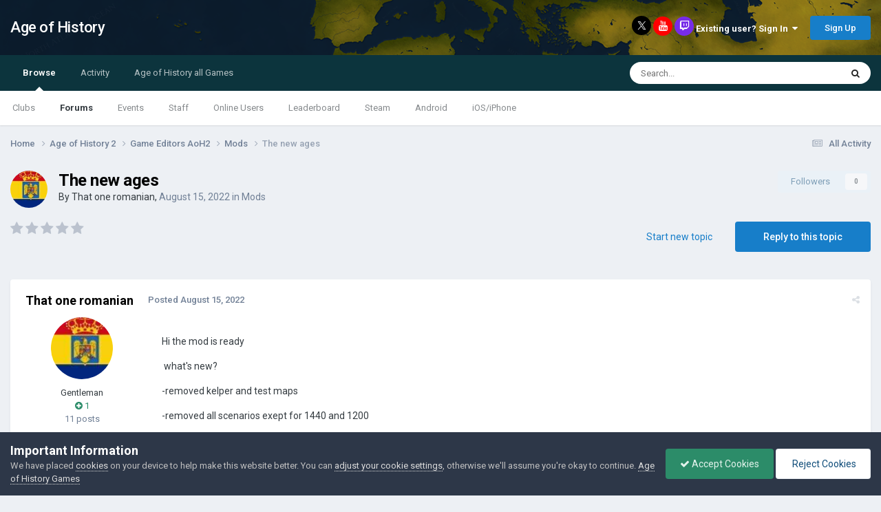

--- FILE ---
content_type: text/html; charset=utf-8
request_url: https://www.google.com/recaptcha/api2/aframe
body_size: 248
content:
<!DOCTYPE HTML><html><head><meta http-equiv="content-type" content="text/html; charset=UTF-8"></head><body><script nonce="qBWiTWJ1tLr5abg51f48VA">/** Anti-fraud and anti-abuse applications only. See google.com/recaptcha */ try{var clients={'sodar':'https://pagead2.googlesyndication.com/pagead/sodar?'};window.addEventListener("message",function(a){try{if(a.source===window.parent){var b=JSON.parse(a.data);var c=clients[b['id']];if(c){var d=document.createElement('img');d.src=c+b['params']+'&rc='+(localStorage.getItem("rc::a")?sessionStorage.getItem("rc::b"):"");window.document.body.appendChild(d);sessionStorage.setItem("rc::e",parseInt(sessionStorage.getItem("rc::e")||0)+1);localStorage.setItem("rc::h",'1767625452329');}}}catch(b){}});window.parent.postMessage("_grecaptcha_ready", "*");}catch(b){}</script></body></html>

--- FILE ---
content_type: text/css
request_url: http://www.ageofcivilizationsgame.com/uploads/css_built_1/258adbb6e4f3e83cd3b355f84e3fa002_custom.css?v=0daef452051728653638
body_size: 130
content:
 #ipsLayout_header header{background:#000 url(http://www.ageofcivilizationsgame.com/img/header2.png) no-repeat center bottom;}